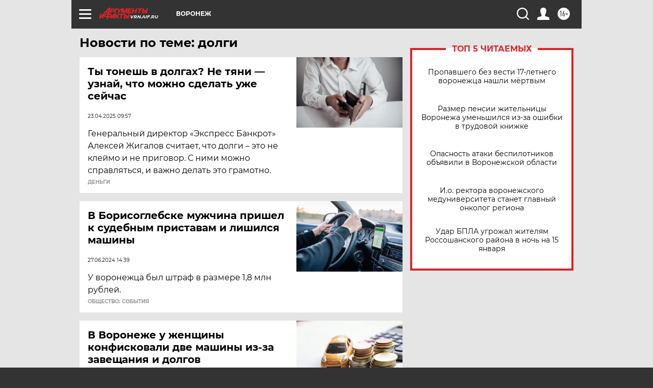

--- FILE ---
content_type: text/html; charset=UTF-8
request_url: https://vrn.aif.ru/tag/dolgi
body_size: 18993
content:
<!DOCTYPE html>
<!--[if IE 8]><html class="ie8"> <![endif]-->
<!--[if gt IE 8]><!--><html lang="ru"> <!--<![endif]-->
<head>
    <!-- created_at 16-01-2026 06:17:21 -->
    <script>
        window.isIndexPage = 0;
        window.isMobileBrowser = 0;
        window.disableSidebarCut = 1;
        window.bannerDebugMode = 0;
    </script>

                
                                    <meta http-equiv="Content-Type" content="text/html; charset=utf-8" >
<meta name="format-detection" content="telephone=no" >
<meta name="viewport" content="width=device-width, user-scalable=no, initial-scale=1.0, maximum-scale=1.0, minimum-scale=1.0" >
<meta http-equiv="X-UA-Compatible" content="IE=edge,chrome=1" >
<meta name="HandheldFriendly" content="true" >
<meta name="format-detection" content="telephone=no" >
<meta name="theme-color" content="#ffffff" >
<meta name="description" content="долги — самые актуальные и последние новости сегодня. Будьте в курсе главных свежих новостных событий дня и последнего часа, фото и видео репортажей на сайте Аргументы и Факты." >
<meta name="facebook-domain-verification" content="jiqbwww7rrqnwzjkizob7wrpmgmwq3" >
        <title>долги — последние новости сегодня | АиФ Воронеж</title>    <link rel="shortcut icon" type="image/x-icon" href="/favicon.ico" />
    <link rel="icon" type="image/svg+xml" href="/favicon.svg">
    
    <link rel="preload" href="/redesign2018/fonts/montserrat-v15-latin-ext_latin_cyrillic-ext_cyrillic-regular.woff2" as="font" type="font/woff2" crossorigin>
    <link rel="preload" href="/redesign2018/fonts/montserrat-v15-latin-ext_latin_cyrillic-ext_cyrillic-italic.woff2" as="font" type="font/woff2" crossorigin>
    <link rel="preload" href="/redesign2018/fonts/montserrat-v15-latin-ext_latin_cyrillic-ext_cyrillic-700.woff2" as="font" type="font/woff2" crossorigin>
    <link rel="preload" href="/redesign2018/fonts/montserrat-v15-latin-ext_latin_cyrillic-ext_cyrillic-700italic.woff2" as="font" type="font/woff2" crossorigin>
    <link rel="preload" href="/redesign2018/fonts/montserrat-v15-latin-ext_latin_cyrillic-ext_cyrillic-800.woff2" as="font" type="font/woff2" crossorigin>
    <link href="https://vrn.aif.ru/tag/dolgi" rel="canonical" >
<link href="https://vrn.aif.ru/redesign2018/css/style.css?c9f" media="all" rel="stylesheet" type="text/css" >
<link href="https://vrn.aif.ru/img/icon/apple_touch_icon_57x57.png?c9f" rel="apple-touch-icon" sizes="57x57" >
<link href="https://vrn.aif.ru/img/icon/apple_touch_icon_114x114.png?c9f" rel="apple-touch-icon" sizes="114x114" >
<link href="https://vrn.aif.ru/img/icon/apple_touch_icon_72x72.png?c9f" rel="apple-touch-icon" sizes="72x72" >
<link href="https://vrn.aif.ru/img/icon/apple_touch_icon_144x144.png?c9f" rel="apple-touch-icon" sizes="144x144" >
<link href="https://vrn.aif.ru/img/icon/apple-touch-icon.png?c9f" rel="apple-touch-icon" sizes="180x180" >
<link href="https://vrn.aif.ru/img/icon/favicon-32x32.png?c9f" rel="icon" type="image/png" sizes="32x32" >
<link href="https://vrn.aif.ru/img/icon/favicon-16x16.png?c9f" rel="icon" type="image/png" sizes="16x16" >
<link href="https://vrn.aif.ru/img/manifest.json?c9f" rel="manifest" >
<link href="https://vrn.aif.ru/img/safari-pinned-tab.svg?c9f" rel="mask-icon" color="#d55b5b" >
<link href="https://ads.betweendigital.com" rel="preconnect" crossorigin="" >
        <script type="text/javascript">
    //<!--
    var isRedesignPage = true;    //-->
</script>
<script type="text/javascript" src="https://vrn.aif.ru/js/output/jquery.min.js?c9f"></script>
<script type="text/javascript" src="https://vrn.aif.ru/js/output/header_scripts.js?c9f"></script>
<script type="text/javascript">
    //<!--
    var _sf_startpt=(new Date()).getTime()    //-->
</script>
<script type="text/javascript" src="https://yastatic.net/s3/passport-sdk/autofill/v1/sdk-suggest-with-polyfills-latest.js?c9f"></script>
<script type="text/javascript">
    //<!--
    window.YandexAuthParams = {"oauthQueryParams":{"client_id":"b104434ccf5a4638bdfe8a9101264f3c","response_type":"code","redirect_uri":"https:\/\/aif.ru\/oauth\/yandex\/callback"},"tokenPageOrigin":"https:\/\/aif.ru"};    //-->
</script>
<script type="text/javascript">
    //<!--
    function AdFox_getWindowSize() {
    var winWidth,winHeight;
	if( typeof( window.innerWidth ) == 'number' ) {
		//Non-IE
		winWidth = window.innerWidth;
		winHeight = window.innerHeight;
	} else if( document.documentElement && ( document.documentElement.clientWidth || document.documentElement.clientHeight ) ) {
		//IE 6+ in 'standards compliant mode'
		winWidth = document.documentElement.clientWidth;
		winHeight = document.documentElement.clientHeight;
	} else if( document.body && ( document.body.clientWidth || document.body.clientHeight ) ) {
		//IE 4 compatible
		winWidth = document.body.clientWidth;
		winHeight = document.body.clientHeight;
	}
	return {"width":winWidth, "height":winHeight};
}//END function AdFox_getWindowSize

function AdFox_getElementPosition(elemId){
    var elem;
    
    if (document.getElementById) {
		elem = document.getElementById(elemId);
	}
	else if (document.layers) {
		elem = document.elemId;
	}
	else if (document.all) {
		elem = document.all.elemId;
	}
    var w = elem.offsetWidth;
    var h = elem.offsetHeight;	
    var l = 0;
    var t = 0;
	
    while (elem)
    {
        l += elem.offsetLeft;
        t += elem.offsetTop;
        elem = elem.offsetParent;
    }

    return {"left":l, "top":t, "width":w, "height":h};
} //END function AdFox_getElementPosition

function AdFox_getBodyScrollTop(){
	return self.pageYOffset || (document.documentElement && document.documentElement.scrollTop) || (document.body && document.body.scrollTop);
} //END function AdFox_getBodyScrollTop

function AdFox_getBodyScrollLeft(){
	return self.pageXOffset || (document.documentElement && document.documentElement.scrollLeft) || (document.body && document.body.scrollLeft);
}//END function AdFox_getBodyScrollLeft

function AdFox_Scroll(elemId,elemSrc){
   var winPos = AdFox_getWindowSize();
   var winWidth = winPos.width;
   var winHeight = winPos.height;
   var scrollY = AdFox_getBodyScrollTop();
   var scrollX =  AdFox_getBodyScrollLeft();
   var divId = 'AdFox_banner_'+elemId;
   var ltwhPos = AdFox_getElementPosition(divId);
   var lPos = ltwhPos.left;
   var tPos = ltwhPos.top;

   if(scrollY+winHeight+5 >= tPos && scrollX+winWidth+5 >= lPos){
      AdFox_getCodeScript(1,elemId,elemSrc);
	  }else{
	     setTimeout('AdFox_Scroll('+elemId+',"'+elemSrc+'");',100);
	  }
}//End function AdFox_Scroll    //-->
</script>
<script type="text/javascript">
    //<!--
    function AdFox_SetLayerVis(spritename,state){
   document.getElementById(spritename).style.visibility=state;
}

function AdFox_Open(AF_id){
   AdFox_SetLayerVis('AdFox_DivBaseFlash_'+AF_id, "hidden");
   AdFox_SetLayerVis('AdFox_DivOverFlash_'+AF_id, "visible");
}

function AdFox_Close(AF_id){
   AdFox_SetLayerVis('AdFox_DivOverFlash_'+AF_id, "hidden");
   AdFox_SetLayerVis('AdFox_DivBaseFlash_'+AF_id, "visible");
}

function AdFox_getCodeScript(AF_n,AF_id,AF_src){
   var AF_doc;
   if(AF_n<10){
      try{
	     if(document.all && !window.opera){
		    AF_doc = window.frames['AdFox_iframe_'+AF_id].document;
			}else if(document.getElementById){
			         AF_doc = document.getElementById('AdFox_iframe_'+AF_id).contentDocument;
					 }
		 }catch(e){}
    if(AF_doc){
	   AF_doc.write('<scr'+'ipt type="text/javascript" src="'+AF_src+'"><\/scr'+'ipt>');
	   }else{
	      setTimeout('AdFox_getCodeScript('+(++AF_n)+','+AF_id+',"'+AF_src+'");', 100);
		  }
		  }
}

function adfoxSdvigContent(banID, flashWidth, flashHeight){
	var obj = document.getElementById('adfoxBanner'+banID).style;
	if (flashWidth == '100%') obj.width = flashWidth;
	    else obj.width = flashWidth + "px";
	if (flashHeight == '100%') obj.height = flashHeight;
	    else obj.height = flashHeight + "px";
}

function adfoxVisibilityFlash(banName, flashWidth, flashHeight){
    	var obj = document.getElementById(banName).style;
	if (flashWidth == '100%') obj.width = flashWidth;
	    else obj.width = flashWidth + "px";
	if (flashHeight == '100%') obj.height = flashHeight;
	    else obj.height = flashHeight + "px";
}

function adfoxStart(banID, FirShowFlNum, constVisFlashFir, sdvigContent, flash1Width, flash1Height, flash2Width, flash2Height){
	if (FirShowFlNum == 1) adfoxVisibilityFlash('adfoxFlash1'+banID, flash1Width, flash1Height);
	    else if (FirShowFlNum == 2) {
		    adfoxVisibilityFlash('adfoxFlash2'+banID, flash2Width, flash2Height);
	        if (constVisFlashFir == 'yes') adfoxVisibilityFlash('adfoxFlash1'+banID, flash1Width, flash1Height);
		    if (sdvigContent == 'yes') adfoxSdvigContent(banID, flash2Width, flash2Height);
		        else adfoxSdvigContent(banID, flash1Width, flash1Height);
	}
}

function adfoxOpen(banID, constVisFlashFir, sdvigContent, flash2Width, flash2Height){
	var aEventOpenClose = new Image();
	var obj = document.getElementById("aEventOpen"+banID);
	if (obj) aEventOpenClose.src =  obj.title+'&rand='+Math.random()*1000000+'&prb='+Math.random()*1000000;
	adfoxVisibilityFlash('adfoxFlash2'+banID, flash2Width, flash2Height);
	if (constVisFlashFir != 'yes') adfoxVisibilityFlash('adfoxFlash1'+banID, 1, 1);
	if (sdvigContent == 'yes') adfoxSdvigContent(banID, flash2Width, flash2Height);
}


function adfoxClose(banID, constVisFlashFir, sdvigContent, flash1Width, flash1Height){
	var aEventOpenClose = new Image();
	var obj = document.getElementById("aEventClose"+banID);
	if (obj) aEventOpenClose.src =  obj.title+'&rand='+Math.random()*1000000+'&prb='+Math.random()*1000000;
	adfoxVisibilityFlash('adfoxFlash2'+banID, 1, 1);
	if (constVisFlashFir != 'yes') adfoxVisibilityFlash('adfoxFlash1'+banID, flash1Width, flash1Height);
	if (sdvigContent == 'yes') adfoxSdvigContent(banID, flash1Width, flash1Height);
}    //-->
</script>
<script type="text/javascript" async="true" src="https://yandex.ru/ads/system/header-bidding.js?c9f"></script>
<script type="text/javascript" src="https://ad.mail.ru/static/sync-loader.js?c9f"></script>
<script type="text/javascript" async="true" src="https://cdn.skcrtxr.com/roxot-wrapper/js/roxot-manager.js?pid=42c21743-edce-4460-a03e-02dbaef8f162"></script>
<script type="text/javascript" src="https://cdn-rtb.sape.ru/js/uids.js?c9f"></script>
<script type="text/javascript">
    //<!--
        var adfoxBiddersMap = {
    "betweenDigital": "816043",
 "mediasniper": "2218745",
    "myTarget": "810102",
 "buzzoola": "1096246",
 "adfox_roden-media": "3373170",
    "videonow": "2966090", 
 "adfox_adsmart": "1463295",
  "Gnezdo": "3123512",
    "roxot": "3196121",
 "astralab": "2486209",
  "getintent": "3186204",
 "sape": "2758269",
 "adwile": "2733112",
 "hybrid": "2809332"
};
var syncid = window.rb_sync.id;
	  var biddersCpmAdjustmentMap = {
      'adfox_adsmart': 0.6,
	  'Gnezdo': 0.8,
	  'adwile': 0.8
  };

if (window.innerWidth >= 1024) {
var adUnits = [{
        "code": "adfox_153825256063495017",
  "sizes": [[300, 600], [240,400]],
        "bids": [{
                "bidder": "betweenDigital",
                "params": {
                    "placementId": "3235886"
                }
            },{
                "bidder": "myTarget",
                "params": {
                    "placementId": "555209",
"sendTargetRef": "true",
"additional": {
"fpid": syncid
}			
                }
            },{
                "bidder": "hybrid",
                "params": {
                    "placementId": "6582bbf77bc72f59c8b22f65"
                }
            },{
                "bidder": "buzzoola",
                "params": {
                    "placementId": "1252803"
                }
            },{
                "bidder": "videonow",
                "params": {
                    "placementId": "8503533"
                }
            },{
                    "bidder": "adfox_adsmart",
                    "params": {
						p1: 'cqguf',
						p2: 'hhro'
					}
            },{
                    "bidder": "roxot",
                    "params": {
						placementId: '2027d57b-1cff-4693-9a3c-7fe57b3bcd1f',
						sendTargetRef: true
					}
            },{
                    "bidder": "mediasniper",
                    "params": {
						"placementId": "4417"
					}
            },{
                    "bidder": "Gnezdo",
                    "params": {
						"placementId": "354318"
					}
            },{
                    "bidder": "getintent",
                    "params": {
						"placementId": "215_V_aif.ru_D_Top_300x600"
					}
            },{
                    "bidder": "adfox_roden-media",
                    "params": {
						p1: "dilmj",
						p2: "emwl"
					}
            },{
                    "bidder": "astralab",
                    "params": {
						"placementId": "642ad3a28528b410c4990932"
					}
            }
        ]
    },{
        "code": "adfox_150719646019463024",
		"sizes": [[640,480], [640,360]],
        "bids": [{
                "bidder": "adfox_adsmart",
                    "params": {
						p1: 'cmqsb',
						p2: 'ul'
					}
            },{
                "bidder": "sape",
                "params": {
                    "placementId": "872427",
					additional: {
                       sapeFpUids: window.sapeRrbFpUids || []
                   }				
                }
            },{
                "bidder": "roxot",
                "params": {
                    placementId: '2b61dd56-9c9f-4c45-a5f5-98dd5234b8a1',
					sendTargetRef: true
                }
            },{
                "bidder": "getintent",
                "params": {
                    "placementId": "215_V_aif.ru_D_AfterArticle_640х480"
                }
            }
        ]
    },{
        "code": "adfox_149010055036832877",
		"sizes": [[970,250]],
		"bids": [{
                    "bidder": "adfox_roden-media",
                    "params": {
						p1: 'dilmi',
						p2: 'hfln'
					}
            },{
                    "bidder": "buzzoola",
                    "params": {
						"placementId": "1252804"
					}
            },{
                    "bidder": "getintent",
                    "params": {
						"placementId": "215_V_aif.ru_D_Billboard_970x250"
					}
            },{
                "bidder": "astralab",
                "params": {
                    "placementId": "67bf071f4e6965fa7b30fea3"
                }
            },{
                    "bidder": "hybrid",
                    "params": {
						"placementId": "6582bbf77bc72f59c8b22f66"
					}
            },{
                    "bidder": "myTarget",
                    "params": {
						"placementId": "1462991",
"sendTargetRef": "true",
"additional": {
"fpid": syncid
}			
					}
            }			           
        ]        
    },{
        "code": "adfox_149874332414246474",
		"sizes": [[640,360], [300,250], [640,480]],
		"codeType": "combo",
		"bids": [{
                "bidder": "mediasniper",
                "params": {
                    "placementId": "4419"
                }
            },{
                "bidder": "buzzoola",
                "params": {
                    "placementId": "1220692"
                }
            },{
                "bidder": "astralab",
                "params": {
                    "placementId": "66fd25eab13381b469ae4b39"
                }
            },
			{
                    "bidder": "betweenDigital",
                    "params": {
						"placementId": "4502825"
					}
            }
			           
        ]        
    },{
        "code": "adfox_149848658878716687",
		"sizes": [[300,600], [240,400]],
        "bids": [{
                "bidder": "betweenDigital",
                "params": {
                    "placementId": "3377360"
                }
            },{
                "bidder": "roxot",
                "params": {
                    placementId: 'fdaba944-bdaa-4c63-9dd3-af12fc6afbf8',
					sendTargetRef: true
                }
            },{
                "bidder": "sape",
                "params": {
                    "placementId": "872425",
					additional: {
                       sapeFpUids: window.sapeRrbFpUids || []
                   }
                }
            },{
                "bidder": "adwile",
                "params": {
                    "placementId": "27990"
                }
            }
        ]        
    }
],
	syncPixels = [{
    bidder: 'hybrid',
    pixels: [
    "https://www.tns-counter.ru/V13a****idsh_ad/ru/CP1251/tmsec=idsh_dis/",
    "https://www.tns-counter.ru/V13a****idsh_vid/ru/CP1251/tmsec=idsh_aifru-hbrdis/",
    "https://mc.yandex.ru/watch/66716692?page-url=aifru%3Futm_source=dis_hybrid_default%26utm_medium=%26utm_campaign=%26utm_content=%26utm_term=&page-ref="+window.location.href
]
  }
  ];
} else if (window.innerWidth < 1024) {
var adUnits = [{
        "code": "adfox_14987283079885683",
		"sizes": [[300,250], [300,240]],
        "bids": [{
                "bidder": "betweenDigital",
                "params": {
                    "placementId": "2492448"
                }
            },{
                "bidder": "myTarget",
                "params": {
                    "placementId": "226830",
"sendTargetRef": "true",
"additional": {
"fpid": syncid
}			
                }
            },{
                "bidder": "hybrid",
                "params": {
                    "placementId": "6582bbf77bc72f59c8b22f64"
                }
            },{
                "bidder": "mediasniper",
                "params": {
                    "placementId": "4418"
                }
            },{
                "bidder": "buzzoola",
                "params": {
                    "placementId": "563787"
                }
            },{
                "bidder": "roxot",
                "params": {
                    placementId: '20bce8ad-3a5e-435a-964f-47be17e201cf',
					sendTargetRef: true
                }
            },{
                "bidder": "videonow",
                "params": {
                    "placementId": "2577490"
                }
            },{
                "bidder": "adfox_adsmart",
                    "params": {
						p1: 'cqmbg',
						p2: 'ul'
					}
            },{
                    "bidder": "Gnezdo",
                    "params": {
						"placementId": "354316"
					}
            },{
                    "bidder": "getintent",
                    "params": {
						"placementId": "215_V_aif.ru_M_Top_300x250"
					}
            },{
                    "bidder": "adfox_roden-media",
                    "params": {
						p1: "dilmx",
						p2: "hbts"
					}
            },{
                "bidder": "astralab",
                "params": {
                    "placementId": "642ad47d8528b410c4990933"
                }
            }			
        ]        
    },{
        "code": "adfox_153545578261291257",
		"bids": [{
                    "bidder": "sape",
                    "params": {
						"placementId": "872426",
					additional: {
                       sapeFpUids: window.sapeRrbFpUids || []
                   }
					}
            },{
                    "bidder": "roxot",
                    "params": {
						placementId: 'eb2ebb9c-1e7e-4c80-bef7-1e93debf197c',
						sendTargetRef: true
					}
            }
			           
        ]        
    },{
        "code": "adfox_165346609120174064",
		"sizes": [[320,100]],
		"bids": [            
            		{
                    "bidder": "buzzoola",
                    "params": {
						"placementId": "1252806"
					}
            },{
                    "bidder": "getintent",
                    "params": {
						"placementId": "215_V_aif.ru_M_FloorAd_320x100"
					}
            }
			           
        ]        
    },{
        "code": "adfox_155956315896226671",
		"bids": [            
            		{
                    "bidder": "buzzoola",
                    "params": {
						"placementId": "1252805"
					}
            },{
                    "bidder": "sape",
                    "params": {
						"placementId": "887956",
					additional: {
                       sapeFpUids: window.sapeRrbFpUids || []
                   }
					}
            },{
                    "bidder": "myTarget",
                    "params": {
						"placementId": "821424",
"sendTargetRef": "true",
"additional": {
"fpid": syncid
}			
					}
            }
			           
        ]        
    },{
        "code": "adfox_149874332414246474",
		"sizes": [[640,360], [300,250], [640,480]],
		"codeType": "combo",
		"bids": [{
                "bidder": "adfox_roden-media",
                "params": {
					p1: 'dilmk',
					p2: 'hfiu'
				}
            },{
                "bidder": "mediasniper",
                "params": {
                    "placementId": "4419"
                }
            },{
                "bidder": "roxot",
                "params": {
                    placementId: 'ba25b33d-cd61-4c90-8035-ea7d66f011c6',
					sendTargetRef: true
                }
            },{
                "bidder": "adwile",
                "params": {
                    "placementId": "27991"
                }
            },{
                    "bidder": "Gnezdo",
                    "params": {
						"placementId": "354317"
					}
            },{
                    "bidder": "getintent",
                    "params": {
						"placementId": "215_V_aif.ru_M_Comboblock_300x250"
					}
            },{
                    "bidder": "astralab",
                    "params": {
						"placementId": "66fd260fb13381b469ae4b3f"
					}
            },{
                    "bidder": "betweenDigital",
                    "params": {
						"placementId": "4502825"
					}
            }
			]        
    }
],
	syncPixels = [
  {
    bidder: 'hybrid',
    pixels: [
    "https://www.tns-counter.ru/V13a****idsh_ad/ru/CP1251/tmsec=idsh_mob/",
    "https://www.tns-counter.ru/V13a****idsh_vid/ru/CP1251/tmsec=idsh_aifru-hbrmob/",
    "https://mc.yandex.ru/watch/66716692?page-url=aifru%3Futm_source=mob_hybrid_default%26utm_medium=%26utm_campaign=%26utm_content=%26utm_term=&page-ref="+window.location.href
]
  }
  ];
}
var userTimeout = 1500;
window.YaHeaderBiddingSettings = {
    biddersMap: adfoxBiddersMap,
	biddersCpmAdjustmentMap: biddersCpmAdjustmentMap,
    adUnits: adUnits,
    timeout: userTimeout,
    syncPixels: syncPixels	
};    //-->
</script>
<script type="text/javascript">
    //<!--
    window.yaContextCb = window.yaContextCb || []    //-->
</script>
<script type="text/javascript" async="true" src="https://yandex.ru/ads/system/context.js?c9f"></script>
<script type="text/javascript">
    //<!--
    window.EventObserver = {
    observers: {},

    subscribe: function (name, fn) {
        if (!this.observers.hasOwnProperty(name)) {
            this.observers[name] = [];
        }
        this.observers[name].push(fn)
    },
    
    unsubscribe: function (name, fn) {
        if (!this.observers.hasOwnProperty(name)) {
            return;
        }
        this.observers[name] = this.observers[name].filter(function (subscriber) {
            return subscriber !== fn
        })
    },
    
    broadcast: function (name, data) {
        if (!this.observers.hasOwnProperty(name)) {
            return;
        }
        this.observers[name].forEach(function (subscriber) {
            return subscriber(data)
        })
    }
};    //-->
</script>    
    <script>
  var adcm_config ={
    id:1064,
    platformId: 64,
    init: function () {
      window.adcm.call();
    }
  };
</script>
<script src="https://tag.digitaltarget.ru/adcm.js" async></script>    <meta name="google-site-verification" content="cfhBWGkGfwrFj4MtMz7lfHBDLMzVb3HFCsgHnLU45eU" /><meta name="yandex-verification" content="01eb5847871c6fe1" />
    <link rel="stylesheet" type="text/css" media="print" href="https://vrn.aif.ru/redesign2018/css/print.css?c9f" />
    <base href=""/>
</head><body class="region__vrn ">
<div class="overlay"></div>
<!-- Rating@Mail.ru counter -->
<script type="text/javascript">
var _tmr = window._tmr || (window._tmr = []);
_tmr.push({id: "59428", type: "pageView", start: (new Date()).getTime()});
(function (d, w, id) {
  if (d.getElementById(id)) return;
  var ts = d.createElement("script"); ts.type = "text/javascript"; ts.async = true; ts.id = id;
  ts.src = "https://top-fwz1.mail.ru/js/code.js";
  var f = function () {var s = d.getElementsByTagName("script")[0]; s.parentNode.insertBefore(ts, s);};
  if (w.opera == "[object Opera]") { d.addEventListener("DOMContentLoaded", f, false); } else { f(); }
})(document, window, "topmailru-code");
</script><noscript><div>
<img src="https://top-fwz1.mail.ru/counter?id=59428;js=na" style="border:0;position:absolute;left:-9999px;" alt="Top.Mail.Ru" />
</div></noscript>
<!-- //Rating@Mail.ru counter -->



<div class="container" id="container">
    
        <noindex><div class="adv_content bp__body_first adwrapper"><div class="banner_params hide" data-params="{&quot;id&quot;:4921,&quot;num&quot;:1,&quot;place&quot;:&quot;body_first&quot;}"></div>
<!--AdFox START-->
<!--aif_direct-->
<!--Площадка: AIF_fullscreen /  / -->
<!--Тип баннера: FullScreen-->
<!--Расположение: <верх страницы>-->
<div id="adfox_150417328041091508"></div>
<script>     
    window.yaContextCb.push(()=>{
    Ya.adfoxCode.create({
        ownerId: 249933,
        containerId: 'adfox_150417328041091508',
        params: {
            pp: 'g',
            ps: 'cnul',
            p2: 'fptu',
            puid1: ''
        }
    }); 
}); 
</script></div></noindex>
        
        <!--баннер над шапкой--->
                <div class="banner_box">
            <div class="main_banner">
                            </div>
        </div>
                <!--//баннер  над шапкой--->

    <script>
	currentUser = new User();
</script>

<header class="header">
    <div class="count_box_nodisplay">
    <div class="couter_block"><!--LiveInternet counter-->
<script type="text/javascript"><!--
document.write("<img src='https://counter.yadro.ru//hit;AIF?r"+escape(document.referrer)+((typeof(screen)=="undefined")?"":";s"+screen.width+"*"+screen.height+"*"+(screen.colorDepth?screen.colorDepth:screen.pixelDepth))+";u"+escape(document.URL)+";h"+escape(document.title.substring(0,80))+";"+Math.random()+"' width=1 height=1 alt=''>");
//--></script><!--/LiveInternet--></div></div>    <div class="topline">
    <a href="#" class="burger openCloser">
        <div class="burger__wrapper">
            <span class="burger__line"></span>
            <span class="burger__line"></span>
            <span class="burger__line"></span>
        </div>
    </a>

    
    <a href="/" class="logo_box">
                <img width="96" height="22" src="https://vrn.aif.ru/redesign2018/img/logo.svg?c9f" alt="Аргументы и Факты">
        <div class="region_url">
            vrn.aif.ru        </div>
            </a>
    <div itemscope itemtype="http://schema.org/Organization" class="schema_org">
        <img itemprop="logo" src="https://vrn.aif.ru/redesign2018/img/logo.svg?c9f" />
        <a itemprop="url" href="/"></a>
        <meta itemprop="name" content="АО «Аргументы и Факты»" />
        <div itemprop="address" itemscope itemtype="http://schema.org/PostalAddress">
            <meta itemprop="postalCode" content="101000" />
            <meta itemprop="addressLocality" content="Москва" />
            <meta itemprop="streetAddress" content="ул. Мясницкая, д. 42"/>
            <meta itemprop="addressCountry" content="RU"/>
            <a itemprop="telephone" href="tel:+74956465757">+7 (495) 646 57 57</a>
        </div>
    </div>
    <div class="age16 age16_topline">16+</div>
    <a href="#" class="region regionOpenCloser">
        <img width="19" height="25" src="https://vrn.aif.ru/redesign2018/img/location.svg?c9f"><span>Воронеж</span>
    </a>
    <div class="topline__slot">
             </div>

    <!--a class="topline__hashtag" href="https://aif.ru/health/coronavirus/?utm_medium=header&utm_content=covid&utm_source=aif">#остаемсядома</a-->
    <div class="auth_user_status_js">
        <a href="#" class="user auth_link_login_js auth_open_js"><img width="24" height="24" src="https://vrn.aif.ru/redesign2018/img/user_ico.svg?c9f"></a>
        <a href="/profile" class="user auth_link_profile_js" style="display: none"><img width="24" height="24" src="https://vrn.aif.ru/redesign2018/img/user_ico.svg?c9f"></a>
    </div>
    <div class="search_box">
        <a href="#" class="search_ico searchOpener">
            <img width="24" height="24" src="https://vrn.aif.ru/redesign2018/img/search_ico.svg?c9f">
        </a>
        <div class="search_input">
            <form action="/search" id="search_form1">
                <input type="text" name="text" maxlength="50"/>
            </form>
        </div>
    </div>
</div>

<div class="fixed_menu topline">
    <div class="cont_center">
        <a href="#" class="burger openCloser">
            <div class="burger__wrapper">
                <span class="burger__line"></span>
                <span class="burger__line"></span>
                <span class="burger__line"></span>
            </div>
        </a>
        <a href="/" class="logo_box">
                        <img width="96" height="22" src="https://vrn.aif.ru/redesign2018/img/logo.svg?c9f" alt="Аргументы и Факты">
            <div class="region_url">
                vrn.aif.ru            </div>
                    </a>
        <div class="age16 age16_topline">16+</div>
        <a href="/" class="region regionOpenCloser">
            <img width="19" height="25" src="https://vrn.aif.ru/redesign2018/img/location.svg?c9f">
            <span>Воронеж</span>
        </a>
        <div class="topline__slot">
                    </div>

        <!--a class="topline__hashtag" href="https://aif.ru/health/coronavirus/?utm_medium=header&utm_content=covid&utm_source=aif">#остаемсядома</a-->
        <div class="auth_user_status_js">
            <a href="#" class="user auth_link_login_js auth_open_js"><img width="24" height="24" src="https://vrn.aif.ru/redesign2018/img/user_ico.svg?c9f"></a>
            <a href="/profile" class="user auth_link_profile_js" style="display: none"><img width="24" height="24" src="https://vrn.aif.ru/redesign2018/img/user_ico.svg?c9f"></a>
        </div>
        <div class="search_box">
            <a href="#" class="search_ico searchOpener">
                <img width="24" height="24" src="https://vrn.aif.ru/redesign2018/img/search_ico.svg?c9f">
            </a>
            <div class="search_input">
                <form action="/search">
                    <input type="text" name="text" maxlength="50" >
                </form>
            </div>
        </div>
    </div>
</div>    <div class="regions_box">
    <nav class="cont_center">
        <ul class="regions">
            <li><a href="https://aif.ru?from_menu=1">ФЕДЕРАЛЬНЫЙ</a></li>
            <li><a href="https://spb.aif.ru">САНКТ-ПЕТЕРБУРГ</a></li>

            
                                    <li><a href="https://adigea.aif.ru">Адыгея</a></li>
                
            
                                    <li><a href="https://arh.aif.ru">Архангельск</a></li>
                
            
                
            
                
            
                                    <li><a href="https://astrakhan.aif.ru">Астрахань</a></li>
                
            
                                    <li><a href="https://altai.aif.ru">Барнаул</a></li>
                
            
                                    <li><a href="https://aif.by">Беларусь</a></li>
                
            
                                    <li><a href="https://bel.aif.ru">Белгород</a></li>
                
            
                
            
                                    <li><a href="https://bryansk.aif.ru">Брянск</a></li>
                
            
                                    <li><a href="https://bur.aif.ru">Бурятия</a></li>
                
            
                                    <li><a href="https://vl.aif.ru">Владивосток</a></li>
                
            
                                    <li><a href="https://vlad.aif.ru">Владимир</a></li>
                
            
                                    <li><a href="https://vlg.aif.ru">Волгоград</a></li>
                
            
                                    <li><a href="https://vologda.aif.ru">Вологда</a></li>
                
            
                                    <li><a href="https://vrn.aif.ru">Воронеж</a></li>
                
            
                
            
                                    <li><a href="https://dag.aif.ru">Дагестан</a></li>
                
            
                
            
                                    <li><a href="https://ivanovo.aif.ru">Иваново</a></li>
                
            
                                    <li><a href="https://irk.aif.ru">Иркутск</a></li>
                
            
                                    <li><a href="https://kazan.aif.ru">Казань</a></li>
                
            
                                    <li><a href="https://kzaif.kz">Казахстан</a></li>
                
            
                
            
                                    <li><a href="https://klg.aif.ru">Калининград</a></li>
                
            
                
            
                                    <li><a href="https://kaluga.aif.ru">Калуга</a></li>
                
            
                                    <li><a href="https://kamchatka.aif.ru">Камчатка</a></li>
                
            
                
            
                                    <li><a href="https://karel.aif.ru">Карелия</a></li>
                
            
                                    <li><a href="https://kirov.aif.ru">Киров</a></li>
                
            
                                    <li><a href="https://komi.aif.ru">Коми</a></li>
                
            
                                    <li><a href="https://kostroma.aif.ru">Кострома</a></li>
                
            
                                    <li><a href="https://kuban.aif.ru">Краснодар</a></li>
                
            
                                    <li><a href="https://krsk.aif.ru">Красноярск</a></li>
                
            
                                    <li><a href="https://krym.aif.ru">Крым</a></li>
                
            
                                    <li><a href="https://kuzbass.aif.ru">Кузбасс</a></li>
                
            
                
            
                
            
                                    <li><a href="https://aif.kg">Кыргызстан</a></li>
                
            
                                    <li><a href="https://mar.aif.ru">Марий Эл</a></li>
                
            
                                    <li><a href="https://saransk.aif.ru">Мордовия</a></li>
                
            
                                    <li><a href="https://murmansk.aif.ru">Мурманск</a></li>
                
            
                
            
                                    <li><a href="https://nn.aif.ru">Нижний Новгород</a></li>
                
            
                                    <li><a href="https://nsk.aif.ru">Новосибирск</a></li>
                
            
                
            
                                    <li><a href="https://omsk.aif.ru">Омск</a></li>
                
            
                                    <li><a href="https://oren.aif.ru">Оренбург</a></li>
                
            
                                    <li><a href="https://penza.aif.ru">Пенза</a></li>
                
            
                                    <li><a href="https://perm.aif.ru">Пермь</a></li>
                
            
                                    <li><a href="https://pskov.aif.ru">Псков</a></li>
                
            
                                    <li><a href="https://rostov.aif.ru">Ростов-на-Дону</a></li>
                
            
                                    <li><a href="https://rzn.aif.ru">Рязань</a></li>
                
            
                                    <li><a href="https://samara.aif.ru">Самара</a></li>
                
            
                
            
                                    <li><a href="https://saratov.aif.ru">Саратов</a></li>
                
            
                                    <li><a href="https://sakhalin.aif.ru">Сахалин</a></li>
                
            
                
            
                                    <li><a href="https://smol.aif.ru">Смоленск</a></li>
                
            
                
            
                                    <li><a href="https://stav.aif.ru">Ставрополь</a></li>
                
            
                
            
                                    <li><a href="https://tver.aif.ru">Тверь</a></li>
                
            
                                    <li><a href="https://tlt.aif.ru">Тольятти</a></li>
                
            
                                    <li><a href="https://tomsk.aif.ru">Томск</a></li>
                
            
                                    <li><a href="https://tula.aif.ru">Тула</a></li>
                
            
                                    <li><a href="https://tmn.aif.ru">Тюмень</a></li>
                
            
                                    <li><a href="https://udm.aif.ru">Удмуртия</a></li>
                
            
                
            
                                    <li><a href="https://ul.aif.ru">Ульяновск</a></li>
                
            
                                    <li><a href="https://ural.aif.ru">Урал</a></li>
                
            
                                    <li><a href="https://ufa.aif.ru">Уфа</a></li>
                
            
                
            
                
            
                                    <li><a href="https://hab.aif.ru">Хабаровск</a></li>
                
            
                
            
                                    <li><a href="https://chv.aif.ru">Чебоксары</a></li>
                
            
                                    <li><a href="https://chel.aif.ru">Челябинск</a></li>
                
            
                                    <li><a href="https://chr.aif.ru">Черноземье</a></li>
                
            
                                    <li><a href="https://chita.aif.ru">Чита</a></li>
                
            
                                    <li><a href="https://ugra.aif.ru">Югра</a></li>
                
            
                                    <li><a href="https://yakutia.aif.ru">Якутия</a></li>
                
            
                                    <li><a href="https://yamal.aif.ru">Ямал</a></li>
                
            
                                    <li><a href="https://yar.aif.ru">Ярославль</a></li>
                
                    </ul>
    </nav>
</div>    <div class="top_menu_box">
    <div class="cont_center">
        <nav class="top_menu main_menu_wrapper_js">
                            <ul class="main_menu main_menu_js" id="rubrics">
                                    <li  class="menuItem top_level_item_js">

        <span  title="Спецпроекты">Спецпроекты</span>
    
            <div class="subrubrics_box submenu_js">
            <ul>
                                                            <li  class="menuItem">

        <a  href="https://open-vrn.aif.ru" title="Открытая тема" id="custommenu-10454">Открытая тема</a>
    
    </li>                                                                                <li  class="menuItem">

        <a  href="http://dobroe.aif.ru/" title="«АиФ. Доброе сердце»" id="custommenu-9773">«АиФ. Доброе сердце»</a>
    
    </li>                                                                                <li  class="menuItem">

        <a  href="http://warletters.aif.ru/" title="Письма на фронт" id="custommenu-9775">Письма на фронт</a>
    
    </li>                                                                                <li  class="menuItem">

        <a  href="https://vrn.aif.ru/static/1965080" title="Детская книга войны" id="custommenu-9776">Детская книга войны</a>
    
    </li>                                                                                <li  class="menuItem">

        <a  href="https://vrn.aif.ru/society/details/trend_4107" title="Всё о путешествиях" id="custommenu-10755">Всё о путешествиях</a>
    
    </li>                                                                                <li  class="menuItem">

        <a  href="https://vrn.aif.ru/society/persona/trend_4100" title="Равные возможности" id="custommenu-10756">Равные возможности</a>
    
    </li>                                                                                <li  class="menuItem">

        <a  href="https://vrn.aif.ru/society/persona/trend_4108" title="Подкаст «Люби Воронеж»" id="custommenu-10754">Подкаст «Люби Воронеж»</a>
    
    </li>                                                                                <li  class="menuItem">

        <a  href="https://vrn.aif.ru/culture/events/trend_3389" title="Платоновский фестиваль искусств" id="custommenu-10753">Платоновский фестиваль искусств</a>
    
    </li>                                                                                <li  class="menuItem">

        <a  href="https://aif.ru/special" title="Все спецпроекты" id="custommenu-9820">Все спецпроекты</a>
    
    </li>                                                </ul>
        </div>
    </li>                                                <li  class="menuItem top_level_item_js">

        <a  href="https://vrn.aif.ru/news" title="НОВОСТИ" id="custommenu-10254">НОВОСТИ</a>
    
    </li>                                                <li  data-rubric_id="6958" class="menuItem top_level_item_js">

        <a  href="/incidents" title="ПРОИСШЕСТВИЯ" id="custommenu-9790">ПРОИСШЕСТВИЯ</a>
    
            <div class="subrubrics_box submenu_js">
            <ul>
                                                            <li  data-rubric_id="6959" class="menuItem">

        <a  href="/incidents/details" title="События" id="custommenu-9815">События</a>
    
    </li>                                                                                <li  data-rubric_id="6961" class="menuItem">

        <a  href="/incidents/fire" title="Пожар" id="custommenu-9817">Пожар</a>
    
    </li>                                                                                <li  data-rubric_id="6960" class="menuItem">

        <a  href="/incidents/crash" title="ДТП" id="custommenu-9816">ДТП</a>
    
    </li>                                                                                <li  data-rubric_id="6962" class="menuItem">

        <a  href="/incidents/crime" title="Криминал" id="custommenu-9818">Криминал</a>
    
    </li>                                                </ul>
        </div>
    </li>                                                <li  data-rubric_id="6931" class="menuItem top_level_item_js">

        <a  href="/politic" title="ПОЛИТИКА" id="custommenu-9782">ПОЛИТИКА</a>
    
            <div class="subrubrics_box submenu_js">
            <ul>
                                                            <li  data-rubric_id="6932" class="menuItem">

        <a  href="/politic/gover" title="Власть" id="custommenu-9801">Власть</a>
    
    </li>                                                                                <li  data-rubric_id="6933" class="menuItem">

        <a  href="/politic/person" title="Персона" id="custommenu-9802">Персона</a>
    
    </li>                                                </ul>
        </div>
    </li>                                                <li  data-rubric_id="6926" class="menuItem top_level_item_js">

        <a  href="/society" title="ОБЩЕСТВО" id="custommenu-9781">ОБЩЕСТВО</a>
    
            <div class="subrubrics_box submenu_js">
            <ul>
                                                            <li  data-rubric_id="6927" class="menuItem">

        <a  href="/society/persona" title="Люди" id="custommenu-9799">Люди</a>
    
    </li>                                                                                <li  data-rubric_id="6928" class="menuItem">

        <a  href="/society/details" title="События" id="custommenu-9800">События</a>
    
    </li>                                                                                <li  data-rubric_id="6930" class="menuItem">

        <a  href="/society/family" title="Семья" id="custommenu-9813">Семья</a>
    
    </li>                                                                                <li  data-rubric_id="6929" class="menuItem">

        <a  href="/society/jkh" title="ЖКХ" id="custommenu-9812">ЖКХ</a>
    
    </li>                                                </ul>
        </div>
    </li>                                                <li  data-rubric_id="6944" class="menuItem top_level_item_js">

        <a  href="/sport" title="СПОРТ" id="custommenu-9785">СПОРТ</a>
    
            <div class="subrubrics_box submenu_js">
            <ul>
                                                            <li  data-rubric_id="6945" class="menuItem">

        <a  href="/sport/persona" title="Люди" id="custommenu-9806">Люди</a>
    
    </li>                                                                                <li  data-rubric_id="6946" class="menuItem">

        <a  href="/sport/details" title="События" id="custommenu-9807">События</a>
    
    </li>                                                                                <li  data-rubric_id="6947" class="menuItem">

        <a  href="/sport/football" title="Футбол" id="custommenu-9814">Футбол</a>
    
    </li>                                                </ul>
        </div>
    </li>                                                <li  data-rubric_id="6942" class="menuItem top_level_item_js">

        <a  href="/health" title="ЗДОРОВЬЕ" id="custommenu-9784">ЗДОРОВЬЕ</a>
    
            <div class="subrubrics_box submenu_js">
            <ul>
                                                            <li  data-rubric_id="6943" class="menuItem">

        <a  href="/health/med" title="Медицина" id="custommenu-9805">Медицина</a>
    
    </li>                                                </ul>
        </div>
    </li>                                                <li  data-rubric_id="6934" class="menuItem top_level_item_js">

        <a  href="/culture" title="КУЛЬТУРА" id="custommenu-9783">КУЛЬТУРА</a>
    
            <div class="subrubrics_box submenu_js">
            <ul>
                                                            <li  data-rubric_id="6935" class="menuItem">

        <a  href="/culture/art" title="Искусство" id="custommenu-9803">Искусство</a>
    
    </li>                                                                                <li  class="menuItem">

        <a  href="https://vrn.aif.ru/culture/theater" title="Театр" id="custommenu-10285">Театр</a>
    
    </li>                                                                                <li  data-rubric_id="6936" class="menuItem">

        <a  href="/culture/events" title="События" id="custommenu-9804">События</a>
    
    </li>                                                </ul>
        </div>
    </li>                                                <li  data-rubric_id="6970" class="menuItem top_level_item_js">

        <a  href="/edu" title="ОБРАЗОВАНИЕ" id="custommenu-9787">ОБРАЗОВАНИЕ</a>
    
            <div class="subrubrics_box submenu_js">
            <ul>
                                                            <li  data-rubric_id="6971" class="menuItem">

        <a  href="/edu/school" title="Школы" id="custommenu-9810">Школы</a>
    
    </li>                                                                                <li  data-rubric_id="6972" class="menuItem">

        <a  href="/edu/study" title="Вузы" id="custommenu-9811">Вузы</a>
    
    </li>                                                </ul>
        </div>
    </li>                                                <li  data-rubric_id="6948" class="menuItem top_level_item_js">

        <a  href="/money" title="ДЕНЬГИ" id="custommenu-9786">ДЕНЬГИ</a>
    
            <div class="subrubrics_box submenu_js">
            <ul>
                                                            <li  data-rubric_id="6949" class="menuItem">

        <a  href="/money/details" title="События" id="custommenu-9808">События</a>
    
    </li>                                                                                <li  data-rubric_id="6950" class="menuItem">

        <a  href="/money/finance" title=" Финансы" id="custommenu-9809"> Финансы</a>
    
    </li>                                                </ul>
        </div>
    </li>                                                                    <li  class="menuItem top_level_item_js">

        <a  href="https://vrn.aif.ru/partners/" title="Новости партнеров" id="custommenu-9988">Новости партнеров</a>
    
    </li>                                            </ul>

            <ul id="projects" class="specprojects static_submenu_js"></ul>
            <div class="right_box">
                <div class="fresh_number">
    <h3>Свежий номер</h3>
    <a href="/gazeta/number/59068" class="number_box">
                    <img loading="lazy" src="https://aif-s3.aif.ru/images/044/357/ac561b408a8feb21c30ecf22ad9345d8.webp" width="91" height="120">
                <div class="text">
            № 51. 17/12/2025 <br /> АиФ-Черноземье        </div>
    </a>
</div>
<div class="links_box">
    <a href="/gazeta">Издания</a>
</div>
                <div class="sharings_box">
    <span>АиФ в социальных сетях</span>
    <ul class="soc">
                <li>
        <a href="https://vk.com/aifvrn" rel="nofollow" target="_blank">
            <img src="https://aif.ru/redesign2018/img/sharings/vk.svg">
        </a>
    </li>
            <li>
            <a class="rss_button_black" href="/rss/all.php" target="_blank">
                <img src="https://vrn.aif.ru/redesign2018/img/sharings/waflya.svg?c9f" />
            </a>
        </li>
                <li>
        <a href="https://itunes.apple.com/ru/app/argumenty-i-fakty/id333210003?mt=8" rel="nofollow" target="_blank">
            <img src="https://aif.ru/redesign2018/img/sharings/apple.svg">
        </a>
    </li>
        <li>
        <a href="https://play.google.com/store/apps/details?id=ru.mobifactor.aifnews" rel="nofollow" target="_blank">
            <img src="https://aif.ru/redesign2018/img/sharings/androd.svg">
        </a>
    </li>
    </ul>
</div>
            </div>
        </nav>
    </div>
</div></header>            	<div class="content_containers_wrapper_js">
        <div class="content_body  content_container_js">
            <div class="content">
                                <div class="title_box">
    <h1>Новости по теме: долги</h1>
</div>
<section class="article_list content_list_js">
        
<div class="list_item" data-item-id="5590471">
            <a href="https://vrn.aif.ru/money/ty-tonesh-v-dolgah-ne-tyani-uznay-chto-mozhno-sdelat-uzhe-seychas?erid=2W5zFJeGTYC" class="img_box no_title_element_js">
            <img loading="lazy" title="" src="https://aif-s3.aif.ru/images/041/333/47d3bd7b56027833fd2f27f67d944373.webp" />
        </a>
    
    <div class="text_box_only_title title_element_js">
        <div class="box_info">
            <a href="https://vrn.aif.ru/money/ty-tonesh-v-dolgah-ne-tyani-uznay-chto-mozhno-sdelat-uzhe-seychas?erid=2W5zFJeGTYC"><span class="item_text__title">Ты тонешь в долгах? Не тяни — узнай, что можно сделать уже сейчас</span></a>
        </div>
    </div>

    <div class="text_box no_title_element_js">
        <div class="box_info">
            <a href="https://vrn.aif.ru/money/ty-tonesh-v-dolgah-ne-tyani-uznay-chto-mozhno-sdelat-uzhe-seychas?erid=2W5zFJeGTYC"><span class="item_text__title">Ты тонешь в долгах? Не тяни — узнай, что можно сделать уже сейчас</span></a>
            <span class="text_box__date">23.04.2025 09:57</span>
        </div>
        <span>Генеральный директор «Экспресс Банкрот» Алексей Жигалов считает, что долги – это не клеймо и не приговор. С ними можно справляться, и важно делать это грамотно.</span>
    </div>

            <a href="https://vrn.aif.ru/money" class="rubric_link no_title_element_js">ДЕНЬГИ</a>
    </div>
<div class="list_item" data-item-id="5159288">
            <a href="https://vrn.aif.ru/society/details/v-borisoglebske-muzhchina-prishel-k-sudebnym-pristavam-i-lishilsya-mashiny" class="img_box no_title_element_js">
            <img loading="lazy" title="" src="https://aif-s3.aif.ru/images/037/562/0614db7bacd4564f4a292970c0c13998.webp" />
        </a>
    
    <div class="text_box_only_title title_element_js">
        <div class="box_info">
            <a href="https://vrn.aif.ru/society/details/v-borisoglebske-muzhchina-prishel-k-sudebnym-pristavam-i-lishilsya-mashiny"><span class="item_text__title">В Борисоглебске мужчина пришел к судебным приставам и лишился машины</span></a>
        </div>
    </div>

    <div class="text_box no_title_element_js">
        <div class="box_info">
            <a href="https://vrn.aif.ru/society/details/v-borisoglebske-muzhchina-prishel-k-sudebnym-pristavam-i-lishilsya-mashiny"><span class="item_text__title">В Борисоглебске мужчина пришел к судебным приставам и лишился машины</span></a>
            <span class="text_box__date">27.06.2024 14:39</span>
        </div>
        <span>У воронежца был штраф в размере 1,8 млн рублей.</span>
    </div>

            <a href="https://vrn.aif.ru/society/details" class="rubric_link no_title_element_js">ОБЩЕСТВО: События</a>
    </div>
<div class="list_item" data-item-id="5047476">
            <a href="https://vrn.aif.ru/society/persona/v-voronezhe-u-zhenshchiny-konfiskovali-dve-mashiny-iz-za-zaveshchaniya-i-dolgov" class="img_box no_title_element_js">
            <img loading="lazy" title="" src="https://aif-s3.aif.ru/images/036/568/e1b3d1eddcc17beb5ffaa211ada8bb29.jpg" />
        </a>
    
    <div class="text_box_only_title title_element_js">
        <div class="box_info">
            <a href="https://vrn.aif.ru/society/persona/v-voronezhe-u-zhenshchiny-konfiskovali-dve-mashiny-iz-za-zaveshchaniya-i-dolgov"><span class="item_text__title">В Воронеже у женщины конфисковали две машины из-за завещания и долгов</span></a>
        </div>
    </div>

    <div class="text_box no_title_element_js">
        <div class="box_info">
            <a href="https://vrn.aif.ru/society/persona/v-voronezhe-u-zhenshchiny-konfiskovali-dve-mashiny-iz-za-zaveshchaniya-i-dolgov"><span class="item_text__title">В Воронеже у женщины конфисковали две машины из-за завещания и долгов</span></a>
            <span class="text_box__date">09.04.2024 16:58</span>
        </div>
        <span>Жительница должна 850 тысяч рублей.</span>
    </div>

            <a href="https://vrn.aif.ru/society/persona" class="rubric_link no_title_element_js">ОБЩЕСТВО:Люди</a>
    </div>
<div class="list_item" data-item-id="4879395">
            <a href="https://vrn.aif.ru/incidents/details/1_3_milliarda_dolzhen_vyplatit_voronezhskiy_koncern_ministerstvu_oborony" class="img_box no_title_element_js">
            <img loading="lazy" title="" src="https://aif-s3.aif.ru/images/035/087/39f285fb826f97bb0cd4df4d0fbcdb99.jpg" />
        </a>
    
    <div class="text_box_only_title title_element_js">
        <div class="box_info">
            <a href="https://vrn.aif.ru/incidents/details/1_3_milliarda_dolzhen_vyplatit_voronezhskiy_koncern_ministerstvu_oborony"><span class="item_text__title">1,3 миллиарда должен выплатить воронежский концерн Министерству обороны</span></a>
        </div>
    </div>

    <div class="text_box no_title_element_js">
        <div class="box_info">
            <a href="https://vrn.aif.ru/incidents/details/1_3_milliarda_dolzhen_vyplatit_voronezhskiy_koncern_ministerstvu_oborony"><span class="item_text__title">1,3 миллиарда должен выплатить воронежский концерн Министерству обороны</span></a>
            <span class="text_box__date">12.12.2023 11:05</span>
        </div>
        <span>Такая сумма составляет долг концерна.</span>
    </div>

            <a href="https://vrn.aif.ru/incidents/details" class="rubric_link no_title_element_js">ПРОИСШЕСТВИЯ: События</a>
    </div>
<div class="list_item" data-item-id="4242318">
            <a href="https://vrn.aif.ru/incidents/details/zhitelnica_voronezhskoy_oblasti_nakopila_dolg_v_razmere_200_tys_rub" class="img_box no_title_element_js">
            <img loading="lazy" title="" src="https://aif-s3.aif.ru/images/029/411/96e0d8a9c95efe168f61ed48e07a4f1a.jpg" />
        </a>
    
    <div class="text_box_only_title title_element_js">
        <div class="box_info">
            <a href="https://vrn.aif.ru/incidents/details/zhitelnica_voronezhskoy_oblasti_nakopila_dolg_v_razmere_200_tys_rub"><span class="item_text__title">Жительница Воронежской области накопила долг в размере 200 тыс руб</span></a>
        </div>
    </div>

    <div class="text_box no_title_element_js">
        <div class="box_info">
            <a href="https://vrn.aif.ru/incidents/details/zhitelnica_voronezhskoy_oblasti_nakopila_dolg_v_razmere_200_tys_rub"><span class="item_text__title">Жительница Воронежской области накопила долг в размере 200 тыс руб</span></a>
            <span class="text_box__date">21.09.2022 14:19</span>
        </div>
        <span>Сообщается, что она в течение пяти лет нерегулярно оплачивала коммунальные услуги и игнорировала оплату налогов.</span>
    </div>

            <a href="https://vrn.aif.ru/incidents/details" class="rubric_link no_title_element_js">ПРОИСШЕСТВИЯ: События</a>
    </div>
<div class="list_item" data-item-id="3931405">
            <a href="https://vrn.aif.ru/society/jkh/v_voronezhe_gorozhane_i_organizacii_dolzhny_vodokanalu_svyshe_500_mln_rub" class="img_box no_title_element_js">
            <img loading="lazy" title="" src="https://aif-s3.aif.ru/images/026/628/cc0de85b838b9746c4c46f51d51db2a9.JPG" />
        </a>
    
    <div class="text_box_only_title title_element_js">
        <div class="box_info">
            <a href="https://vrn.aif.ru/society/jkh/v_voronezhe_gorozhane_i_organizacii_dolzhny_vodokanalu_svyshe_500_mln_rub"><span class="item_text__title">В Воронеже горожане и организации должны водоканалу свыше 500 млн руб</span></a>
        </div>
    </div>

    <div class="text_box no_title_element_js">
        <div class="box_info">
            <a href="https://vrn.aif.ru/society/jkh/v_voronezhe_gorozhane_i_organizacii_dolzhny_vodokanalu_svyshe_500_mln_rub"><span class="item_text__title">В Воронеже горожане и организации должны водоканалу свыше 500 млн руб</span></a>
            <span class="text_box__date">02.02.2022 14:03</span>
        </div>
        <span>Сообщается, что в 2021 году до отключения услуг дело не дошло.</span>
    </div>

            <a href="https://vrn.aif.ru/society/jkh" class="rubric_link no_title_element_js">ОБЩЕСТВО: ЖКХ</a>
    </div>
<div class="list_item" data-item-id="3699442">
            <a href="https://vrn.aif.ru/society/details/iz-za_kakih_dolgov_mogut_ne_vypustit_za_granicu" class="img_box no_title_element_js">
            <img loading="lazy" title="" src="https://aif-s3.aif.ru/images/024/550/d8cc35ed6a775a6a97f2548efca18727.jpg" />
        </a>
    
    <div class="text_box_only_title title_element_js">
        <div class="box_info">
            <a href="https://vrn.aif.ru/society/details/iz-za_kakih_dolgov_mogut_ne_vypustit_za_granicu"><span class="item_text__title">Из-за каких долгов могут не выпустить за границу?</span></a>
        </div>
    </div>

    <div class="text_box no_title_element_js">
        <div class="box_info">
            <a href="https://vrn.aif.ru/society/details/iz-za_kakih_dolgov_mogut_ne_vypustit_za_granicu"><span class="item_text__title">Из-за каких долгов могут не выпустить за границу?</span></a>
            <span class="text_box__date">28.07.2021 16:50</span>
        </div>
        <span>Подробности – в материале «АиФ-Воронеж».</span>
    </div>

            <a href="https://vrn.aif.ru/society/details" class="rubric_link no_title_element_js">ОБЩЕСТВО: События</a>
    </div>
<div class="list_item" data-item-id="3678869">
            <a href="https://vrn.aif.ru/incidents/details/stroitelnaya_firma_voronezha_zadolzhala_sotrudnikam_3_8_mln_rubley" class="img_box no_title_element_js">
            <img loading="lazy" title="" src="https://aif-s3.aif.ru/images/024/367/0418983c87242ec344f7aff608bfdc0e.jpg" />
        </a>
    
    <div class="text_box_only_title title_element_js">
        <div class="box_info">
            <a href="https://vrn.aif.ru/incidents/details/stroitelnaya_firma_voronezha_zadolzhala_sotrudnikam_3_8_mln_rubley"><span class="item_text__title">Строительная фирма Воронежа задолжала сотрудникам 3,8 млн рублей</span></a>
        </div>
    </div>

    <div class="text_box no_title_element_js">
        <div class="box_info">
            <a href="https://vrn.aif.ru/incidents/details/stroitelnaya_firma_voronezha_zadolzhala_sotrudnikam_3_8_mln_rubley"><span class="item_text__title">Строительная фирма Воронежа задолжала сотрудникам 3,8 млн рублей</span></a>
            <span class="text_box__date">12.07.2021 10:27</span>
        </div>
        <span>Зарплату не получали 68 работников.</span>
    </div>

            <a href="https://vrn.aif.ru/incidents/details" class="rubric_link no_title_element_js">ПРОИСШЕСТВИЯ: События</a>
    </div>
<div class="list_item" data-item-id="3387514">
            <a href="https://vrn.aif.ru/partners/bankrotstvo_onlayn_kak_izbavitsya_ot_dolgov_ne_vyhodya_iz_doma" class="img_box no_title_element_js">
            <img loading="lazy" title="" src="https://aif-s3.aif.ru/images/021/791/221711cad85781c6ead6845c33aeea52.jpg" />
        </a>
    
    <div class="text_box_only_title title_element_js">
        <div class="box_info">
            <a href="https://vrn.aif.ru/partners/bankrotstvo_onlayn_kak_izbavitsya_ot_dolgov_ne_vyhodya_iz_doma"><span class="item_text__title">Банкротство онлайн. Как избавиться от долгов, не выходя из дома</span></a>
        </div>
    </div>

    <div class="text_box no_title_element_js">
        <div class="box_info">
            <a href="https://vrn.aif.ru/partners/bankrotstvo_onlayn_kak_izbavitsya_ot_dolgov_ne_vyhodya_iz_doma"><span class="item_text__title">Банкротство онлайн. Как избавиться от долгов, не выходя из дома</span></a>
            <span class="text_box__date">03.11.2020 12:07</span>
        </div>
        <span>Одна из крупнейших юридических компаний в России − «Современная защита» − с 1 октября сделала процедуру банкротства еще доступнее, понятнее и удобнее.</span>
    </div>

            <a href="https://vrn.aif.ru/partners" class="rubric_link no_title_element_js">НОВОСТИ ПАРТНЕРОВ</a>
    </div>
<div class="list_item" data-item-id="3271334">
            <a href="https://vrn.aif.ru/incidents/details/v_voronezhe_u_dvoih_voditeley_zabrali_mashiny_iz-za_dolgov_po_shtrafam_gibdd" class="img_box no_title_element_js">
            <img loading="lazy" title="" src="https://aif-s3.aif.ru/images/020/785/86b58b87dc040d3033298923535e645e.jpg" />
        </a>
    
    <div class="text_box_only_title title_element_js">
        <div class="box_info">
            <a href="https://vrn.aif.ru/incidents/details/v_voronezhe_u_dvoih_voditeley_zabrali_mashiny_iz-za_dolgov_po_shtrafam_gibdd"><span class="item_text__title">В Воронеже у двоих водителей забрали машины из-за долгов по штрафам ГИБДД</span></a>
        </div>
    </div>

    <div class="text_box no_title_element_js">
        <div class="box_info">
            <a href="https://vrn.aif.ru/incidents/details/v_voronezhe_u_dvoih_voditeley_zabrali_mashiny_iz-za_dolgov_po_shtrafam_gibdd"><span class="item_text__title">В Воронеже у двоих водителей забрали машины из-за долгов по штрафам ГИБДД</span></a>
            <span class="text_box__date">22.07.2020 17:13</span>
        </div>
        <span>Общий долг местных жителей составил свыше 120 тысяч рублей.</span>
    </div>

            <a href="https://vrn.aif.ru/incidents/details" class="rubric_link no_title_element_js">ПРОИСШЕСТВИЯ: События</a>
    </div>
<div class="list_item" data-item-id="3101137">
            <a href="https://vrn.aif.ru/society/jkh/rvk-voronezh_nazval_troyku_hudshih_platelshchikov_sredi_uk" class="img_box no_title_element_js">
            <img loading="lazy" title="" src="https://aif-s3.aif.ru/images/019/276/086417a43016368bf1cfcd749bb4e262.jpg" />
        </a>
    
    <div class="text_box_only_title title_element_js">
        <div class="box_info">
            <a href="https://vrn.aif.ru/society/jkh/rvk-voronezh_nazval_troyku_hudshih_platelshchikov_sredi_uk"><span class="item_text__title">«РВК-Воронеж» назвал тройку худших плательщиков среди УК</span></a>
        </div>
    </div>

    <div class="text_box no_title_element_js">
        <div class="box_info">
            <a href="https://vrn.aif.ru/society/jkh/rvk-voronezh_nazval_troyku_hudshih_platelshchikov_sredi_uk"><span class="item_text__title">«РВК-Воронеж» назвал тройку худших плательщиков среди УК</span></a>
            <span class="text_box__date">14.02.2020 14:07</span>
        </div>
        <span>Эти управляющие организации не в полном объеме перечисляют водоканалу средства, полученные от жителей.</span>
    </div>

            <a href="https://vrn.aif.ru/society/jkh" class="rubric_link no_title_element_js">ОБЩЕСТВО: ЖКХ</a>
    </div>
<div class="list_item" data-item-id="3085270">
            <a href="https://vrn.aif.ru/incidents/details/rabotnikam_voronezhgeologiya_k_vyplatili_1_9_mln_rub_dolgov_po_zarplate" class="img_box no_title_element_js">
            <img loading="lazy" title="" src="https://aif-s3.aif.ru/images/019/133/8000e7c2e1c6ebb2493a75b67dcd87a5.jpg" />
        </a>
    
    <div class="text_box_only_title title_element_js">
        <div class="box_info">
            <a href="https://vrn.aif.ru/incidents/details/rabotnikam_voronezhgeologiya_k_vyplatili_1_9_mln_rub_dolgov_po_zarplate"><span class="item_text__title">Работникам «Воронежгеология  К» выплатили 1,9 млн руб долгов по зарплате</span></a>
        </div>
    </div>

    <div class="text_box no_title_element_js">
        <div class="box_info">
            <a href="https://vrn.aif.ru/incidents/details/rabotnikam_voronezhgeologiya_k_vyplatili_1_9_mln_rub_dolgov_po_zarplate"><span class="item_text__title">Работникам «Воронежгеология  К» выплатили 1,9 млн руб долгов по зарплате</span></a>
            <span class="text_box__date">30.01.2020 07:03</span>
        </div>
        <span>Расследование уголовных дел продолжается.</span>
    </div>

            <a href="https://vrn.aif.ru/incidents/details" class="rubric_link no_title_element_js">ПРОИСШЕСТВИЯ: События</a>
    </div>
<div class="list_item" data-item-id="3081153">
            <a href="https://vrn.aif.ru/sport/football/roman_ashabadze_voronezhskiy_fakel_zakryl_95_dolgov_kluba" class="img_box no_title_element_js">
            <img loading="lazy" title="" src="https://aif-s3.aif.ru/images/019/096/a79009f2739cecea2d030ef5f801fdd0.jpg" />
        </a>
    
    <div class="text_box_only_title title_element_js">
        <div class="box_info">
            <a href="https://vrn.aif.ru/sport/football/roman_ashabadze_voronezhskiy_fakel_zakryl_95_dolgov_kluba"><span class="item_text__title">Роман Асхабадзе: Воронежский «Факел» закрыл 95% долгов клуба</span></a>
        </div>
    </div>

    <div class="text_box no_title_element_js">
        <div class="box_info">
            <a href="https://vrn.aif.ru/sport/football/roman_ashabadze_voronezhskiy_fakel_zakryl_95_dolgov_kluba"><span class="item_text__title">Роман Асхабадзе: Воронежский «Факел» закрыл 95% долгов клуба</span></a>
            <span class="text_box__date">26.01.2020 12:49</span>
        </div>
        <span>Клуб погасил задолженность в размере порядка 82 миллионов рублей.</span>
    </div>

            <a href="https://vrn.aif.ru/sport/football" class="rubric_link no_title_element_js">СПОРТ: Футбол</a>
    </div>
<div class="list_item" data-item-id="2901414">
            <a href="https://vrn.aif.ru/incidents/details/zhitelnicu_voronezha_ne_vypustili_iz_strany_iz-za_dolgov_po_kreditu" class="img_box no_title_element_js">
            <img loading="lazy" title="" src="https://aif-s3.aif.ru/images/017/509/dfacafc40e1d54328fcfb0e1a3f4d748.jpg" />
        </a>
    
    <div class="text_box_only_title title_element_js">
        <div class="box_info">
            <a href="https://vrn.aif.ru/incidents/details/zhitelnicu_voronezha_ne_vypustili_iz_strany_iz-za_dolgov_po_kreditu"><span class="item_text__title">Жительницу Воронежа не выпустили из страны из-за долгов по кредиту</span></a>
        </div>
    </div>

    <div class="text_box no_title_element_js">
        <div class="box_info">
            <a href="https://vrn.aif.ru/incidents/details/zhitelnicu_voronezha_ne_vypustili_iz_strany_iz-za_dolgov_po_kreditu"><span class="item_text__title">Жительницу Воронежа не выпустили из страны из-за долгов по кредиту</span></a>
            <span class="text_box__date">18.07.2019 17:23</span>
        </div>
        <span>Женщина задолжала банку более 200 тысяч рублей</span>
    </div>

            <a href="https://vrn.aif.ru/incidents/details" class="rubric_link no_title_element_js">ПРОИСШЕСТВИЯ: События</a>
    </div>
<div class="list_item" data-item-id="2842097">
            <a href="https://vrn.aif.ru/society/dolgi_v_nasledstvo_mozhno_li_otkazatsya_ot_kreditov_umershego_rodstvennika" class="img_box no_title_element_js">
            <img loading="lazy" title="" src="https://aif-s3.aif.ru/images/016/997/044d6e9ca2155973d79f01e8d8f16d99.jpg" />
        </a>
    
    <div class="text_box_only_title title_element_js">
        <div class="box_info">
            <a href="https://vrn.aif.ru/society/dolgi_v_nasledstvo_mozhno_li_otkazatsya_ot_kreditov_umershego_rodstvennika"><span class="item_text__title">Долги в наследство. Можно ли отказаться от кредитов умершего родственника</span></a>
        </div>
    </div>

    <div class="text_box no_title_element_js">
        <div class="box_info">
            <a href="https://vrn.aif.ru/society/dolgi_v_nasledstvo_mozhno_li_otkazatsya_ot_kreditov_umershego_rodstvennika"><span class="item_text__title">Долги в наследство. Можно ли отказаться от кредитов умершего родственника</span></a>
            <span class="text_box__date">15.05.2019 16:20</span>
        </div>
        <span>Похоронив мать, жительница Бобровского района получила в наследство ее дом и заодно все ее долги. Женщина слишком поздно попыталась отказаться от наследства, но суд ее обращение не удовлетворил.</span>
    </div>

            <a href="https://vrn.aif.ru/society" class="rubric_link no_title_element_js">ОБЩЕСТВО</a>
    </div></section>
    <a href="#" class="more_btn more_btn_js">загрузить ещё</a>

<script type="text/javascript">
    $(document).ready(function () {
        $('.more_btn_js').loadMore({
            ajax: {url: '/tag/dolgi'},
            listSelector: '.content_list_js'
        });
    });
</script>

                            </div>
                            <div class="right_column">
                    <div class="content_sticky_column_js">
                    <noindex><div class="adv_content bp__header300x250 adwrapper mbottom10 topToDown"><div class="banner_params hide" data-params="{&quot;id&quot;:5424,&quot;num&quot;:1,&quot;place&quot;:&quot;header300x250&quot;}"></div>
<center>


<!--AdFox START-->
<!--aif_direct-->
<!--Площадка: AIF.ru / * / *-->
<!--Тип баннера: 240x400/300x250_верх_сетки-->
<!--Расположение: <верх страницы>-->
<div id="adfox_153825256063495017"></div>
<script>
window.yaContextCb.push(()=>{
    Ya.adfoxCode.create({
      ownerId: 249933,
        containerId: 'adfox_153825256063495017',
        params: {
            pp: 'g',
            ps: 'chxs',
            p2: 'fqve',
            puid1: ''
          }
    });
});
</script>

</center></div></noindex>
            <section class="top5">
    <div class="top_decor">
        <div class="red_line"></div>
        <h3>Топ 5 читаемых</h3>
        <div class="red_line"></div>
    </div>
            <ul>
                            <li>
                    <a href="https://vrn.aif.ru/incidents/details/propavshego-bez-vesti-17-letnego-voronezhca-nashli-myortvym">
                        Пропавшего без вести 17-летнего воронежца нашли мёртвым                    </a>
                </li>
                            <li>
                    <a href="https://vrn.aif.ru/society/details/razmer-pensii-zhitelnicy-voronezha-umenshilsya-iz-za-oshibki-v-trudovoy-knizhke">
                        Размер пенсии жительницы Воронежа уменьшился из-за ошибки в трудовой книжке                    </a>
                </li>
                            <li>
                    <a href="https://vrn.aif.ru/incidents/details/opasnost-ataki-bespilotnikov-obyavili-v-voronezhskoy-oblasti">
                        Опасность атаки беспилотников объявили в Воронежской области                    </a>
                </li>
                            <li>
                    <a href="https://vrn.aif.ru/edu/study/i-o-rektora-voronezhskogo-meduniversiteta-stanet-glavnyy-onkolog-regiona">
                        И.о. ректора воронежского медуниверситета станет главный онколог региона                    </a>
                </li>
                            <li>
                    <a href="https://vrn.aif.ru/incidents/details/udar-bpla-ugrozhal-zhitelyam-rossoshanskogo-rayona-v-noch-na-15-yanvarya">
                        Удар БПЛА угрожал жителям Россошанского района в ночь на 15 января                    </a>
                </li>
                    </ul>
    </section>

<div class="tizer">
                        </div>

    
<div class="topToDownPoint"></div>
                    </div>
                </div>
                <div class="endTopToDown_js"></div>
                    </div>
    </div>

    
    <div class="cont_center">
            </div>
        

    <!-- segment footer -->
    <footer>
    <div class="cont_center">
        <div class="footer_wrapper">
            <div class="footer_col">
                <div class="footer_logo">
                    <img src="https://vrn.aif.ru/redesign2018/img/white_logo.svg?c9f" alt="vrn.aif.ru">
                    <div class="region_url">
                        vrn.aif.ru                    </div>
                </div>
            </div>
            <div class="footer_col">
                <nav class="footer_menu">
                    <ul>
                    <li>
            <a href="http://corp.aif.ru/page/4">Об издательском доме</a>
        </li>
                            <li>
            <a href="https://aif.ru/pc">Пресс-центр</a>
        </li>
                            <li>
            <a href="https://aif.ru/shop">Магазин PDF-версий</a>
        </li>
                            <li>
            <a href="https://subscr.aif.ru/">Онлайн-подписка на еженедельник АиФ</a>
        </li>
                            <li>
            <a href="https://vrn.aif.ru/static/2787797">Контакты АиФ-Воронеж</a>
        </li>
                            <li>
            <a href="https://vrn.aif.ru/static/2789101">Рекламный прайс</a>
        </li>
                            <li>
            <a href="https://vrn.aif.ru/static/3247087">Политический прайс</a>
        </li>
                <li class="error_rep"><a href="/contacts#anchor=error_form">СООБЩИТЬ В РЕДАКЦИЮ ОБ ОШИБКЕ</a></li>
</ul>

                </nav>
                <div class="footer_text">
                    <p><b>2026 АО «Аргументы и Факты»&nbsp;</b>Генеральный директор Руслан Новиков. Главный редактор Михаил<span rel="pastemarkerend" id="pastemarkerend78054"></span> Чкаников. Директор по развитию цифрового направления и новым медиа АиФ.ru Денис Халаимов. Первый заместитель главного редактора, шеф-редактор сайта Рукобратский В. А.</p>

<p><span rel="pastemarkerend" id="pastemarkerend66732"> СМИ «aif.ru» зарегистрировано в Федеральной службе по надзору в сфере связи, информационных технологий и массовых коммуникаций (РОСКОМНАДЗОР), регистрационный номер Эл № ФС 77-78200 от 06 апреля 2020 г. Учредитель: АО «Аргументы и факты». Интернет-сайт «aif.ru» функционирует при финансовой поддержке Министерства цифрового развития, связи и массовых коммуникаций Российской Федерации.<span rel="pastemarkerend" id="pastemarkerend89278"></span></span></p>

<p>e-mail: glavred@aif.ru, тел. +7 (495) 646 57 57. 16+</p>

<p>Все права защищены. Копирование и использование полных материалов запрещено, частичное цитирование возможно только при условии гиперссылки на сайт www.aif.ru. </p>                </div>
                <div class="counters">
                                                                    <div class="couter_block"><!-- begin of Top100 logo -->

	<div id='top100counter_bottom'  ></div>
	

<script type="text/javascript">
var _top100q = _top100q || [];

_top100q.push(["setAccount", "125100"]);
_top100q.push(["trackPageviewByLogo", document.getElementById("top100counter_bottom")]);

(function(){
 var top100 = document.createElement("script"); top100.type = "text/javascript";

 top100.async = true;
 top100.src = ("https:" == document.location.protocol ? "https:" : "https:") + "//st.top100.ru/pack/pack.min.js";
 var s = document.getElementsByTagName("script")[0]; s.parentNode.insertBefore(top100, s);
})();
</script>
<!-- end of Top100 logo --></div><div class="couter_block"><!--LiveInternet logo-->
<a href="https://www.liveinternet.ru/click;AIF"
target=_blank><img src="https://counter.yadro.ru//logo;AIF?22.2"
title="LiveInternet: показано число просмотров за 24 часа, посетителей за 24 часа и за сегодня"
alt="" border=0 width=88 height=31></a>
<!--/LiveInternet--></div><div class="couter_block"><style type="text/css">
		.rambler_partner{
			text-align:center; 
			width: 105px; 
			height: 31px; 
			line-height: 31px; 
			font: 0.7em'PT Sans', sans-serif;
			display: table-cell;
			vertical-align: middle;
		}
		.rambler_partner a{
			color: #666666; 
			text-decoration: none;
		}
		.rambler_partner a:hover{
			text-decoration: underline;
		}
	</style>
	<div class="rambler_partner"><a href="https://www.rambler.ru/" target="_blank">Партнер рамблера</a></div></div>
                        
                        <div class="footer-link">
                            <a href="https://appgallery.huawei.com/app/C101189759" rel="nofollow" target="_blank">
                                <img src="https://vrn.aif.ru/redesign2018/img/huawei.png?c9f" />
                            </a>
                        </div>

                        <div class="age16">16+</div>

                        <div class="count_box_nodisplay">
                            <div class="couter_block"><!-- Yandex.Metrika counter -->
<script type="text/javascript" >
    (function (d, w, c) {
        (w[c] = w[c] || []).push(function() {
            try {
                w.yaCounter51369400 = new Ya.Metrika2({
                    id:51369400,
                    clickmap:true,
                    trackLinks:true,
                    accurateTrackBounce:true,
                    webvisor:true
                });
            } catch(e) { }
        });

        var n = d.getElementsByTagName("script")[0],
            s = d.createElement("script"),
            f = function () { n.parentNode.insertBefore(s, n); };
        s.type = "text/javascript";
        s.async = true;
        s.src = "https://mc.yandex.ru/metrika/tag.js";

        if (w.opera == "[object Opera]") {
            d.addEventListener("DOMContentLoaded", f, false);
        } else { f(); }
    })(document, window, "yandex_metrika_callbacks2");
</script>
<noscript><div><img src="https://mc.yandex.ru/watch/51369400" style="position:absolute; left:-9999px;" alt="" /></div></noscript>
<!-- /Yandex.Metrika counter --></div><div class="couter_block"><!-- tns-counter.ru --> 
<script language="JavaScript" type="text/javascript"> 
    var img = new Image();
    img.src = 'https://www.tns-counter.ru/V13a***R>' + document.referrer.replace(/\*/g,'%2a') + '*aif_ru/ru/UTF-8/tmsec=mx3_aif_ru/' + Math.round(Math.random() * 1000000000);
</script> 
<noscript> 
    <img src="https://www.tns-counter.ru/V13a****aif_ru/ru/UTF-8/tmsec=mx3_aif_ru/" width="1" height="1" alt="">
</noscript> </div>
                                                                                </div>

                                                            </div>
            </div>
        </div>
    </div>

    <script type='text/javascript'>
        $(document).ready(function(){
            window.CookieMessenger('CookieMessenger');
        });
        </script></footer>



<!-- Footer Scripts -->
<script type="text/javascript" src="https://vrn.aif.ru/js/output/delayed.js?c9f"></script>
<script type="text/javascript">
    //<!--
    $(document).ready(function() { $('.header').headerJs(); });    //-->
</script>
<script type="text/javascript">
    //<!--
    ((counterHostname) => {
        window.MSCounter = {
            counterHostname: counterHostname
        };
        window.mscounterCallbacks = window.mscounterCallbacks || [];
        window.mscounterCallbacks.push(() => {
            msCounterExampleCom = new MSCounter.counter({
                    'account':'aif_ru',
                    'tmsec': 'aif_ru',
                    'autohit' : true
                });
        });
  
        const newScript = document.createElement('script');
        newScript.async = true;
        newScript.src = `${counterHostname}/ncc/counter.js`;
 
        const referenceNode = document.querySelector('script');
        if (referenceNode) {
            referenceNode.parentNode.insertBefore(newScript, referenceNode);
        } else {
            document.firstElementChild.appendChild(newScript);
        }
    })('https://tns-counter.ru/');    //-->
</script></div>


<div class="full_screen_adv no_portr no_lands no_desc"><!--Место для фулскрина--></div>
<a id="backgr_link"></a>
</body>
</html>

--- FILE ---
content_type: text/html
request_url: https://tns-counter.ru/nc01a**R%3Eundefined*aif_ru/ru/UTF-8/tmsec=aif_ru/199385577***
body_size: -71
content:
5ED36D246969ADC6X1768533446:5ED36D246969ADC6X1768533446